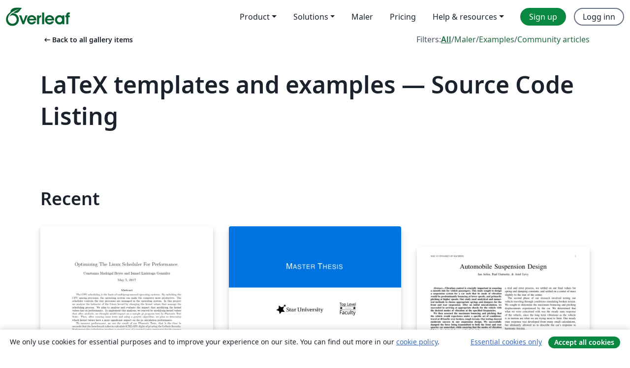

--- FILE ---
content_type: text/html; charset=utf-8
request_url: https://no.overleaf.com/gallery/tagged/source-code-listing/page/4
body_size: 15109
content:
<!DOCTYPE html><html lang="no"><head><title translate="no">Gallery - Templates, Examples and Articles written in LaTeX - Overleaf, Online LaTeX-redigeringsprogram</title><meta name="twitter:title" content="Gallery - Templates, Examples and Articles written in LaTeX"><meta name="og:title" content="Gallery - Templates, Examples and Articles written in LaTeX"><meta name="description" content="Produce beautiful documents starting from our gallery of LaTeX templates for journals, conferences, theses, reports, CVs and much more."><meta itemprop="description" content="Produce beautiful documents starting from our gallery of LaTeX templates for journals, conferences, theses, reports, CVs and much more."><meta itemprop="image" content="https://cdn.overleaf.com/img/ol-brand/overleaf_og_logo.png"><meta name="image" content="https://cdn.overleaf.com/img/ol-brand/overleaf_og_logo.png"><meta itemprop="name" content="Overleaf, the Online LaTeX Editor"><meta name="twitter:card" content="summary"><meta name="twitter:site" content="@overleaf"><meta name="twitter:description" content="An online LaTeX editor that’s easy to use. No installation, real-time collaboration, version control, hundreds of LaTeX templates, and more."><meta name="twitter:image" content="https://cdn.overleaf.com/img/ol-brand/overleaf_og_logo.png"><meta property="fb:app_id" content="400474170024644"><meta property="og:description" content="An online LaTeX editor that’s easy to use. No installation, real-time collaboration, version control, hundreds of LaTeX templates, and more."><meta property="og:image" content="https://cdn.overleaf.com/img/ol-brand/overleaf_og_logo.png"><meta property="og:type" content="website"><meta name="viewport" content="width=device-width, initial-scale=1.0, user-scalable=yes"><link rel="icon" sizes="32x32" href="https://cdn.overleaf.com/favicon-32x32.png"><link rel="icon" sizes="16x16" href="https://cdn.overleaf.com/favicon-16x16.png"><link rel="icon" href="https://cdn.overleaf.com/favicon.svg" type="image/svg+xml"><link rel="apple-touch-icon" href="https://cdn.overleaf.com/apple-touch-icon.png"><link rel="mask-icon" href="https://cdn.overleaf.com/mask-favicon.svg" color="#046530"><link rel="canonical" href="https://no.overleaf.com/gallery/tagged/source-code-listing/page/4"><link rel="manifest" href="https://cdn.overleaf.com/web.sitemanifest"><link rel="stylesheet" href="https://cdn.overleaf.com/stylesheets/main-style-afe04ae5b3f262f1f6a9.css" id="main-stylesheet"><link rel="alternate" href="https://www.overleaf.com/gallery/tagged/source-code-listing/page/4" hreflang="en"><link rel="alternate" href="https://cs.overleaf.com/gallery/tagged/source-code-listing/page/4" hreflang="cs"><link rel="alternate" href="https://es.overleaf.com/gallery/tagged/source-code-listing/page/4" hreflang="es"><link rel="alternate" href="https://pt.overleaf.com/gallery/tagged/source-code-listing/page/4" hreflang="pt"><link rel="alternate" href="https://fr.overleaf.com/gallery/tagged/source-code-listing/page/4" hreflang="fr"><link rel="alternate" href="https://de.overleaf.com/gallery/tagged/source-code-listing/page/4" hreflang="de"><link rel="alternate" href="https://sv.overleaf.com/gallery/tagged/source-code-listing/page/4" hreflang="sv"><link rel="alternate" href="https://tr.overleaf.com/gallery/tagged/source-code-listing/page/4" hreflang="tr"><link rel="alternate" href="https://it.overleaf.com/gallery/tagged/source-code-listing/page/4" hreflang="it"><link rel="alternate" href="https://cn.overleaf.com/gallery/tagged/source-code-listing/page/4" hreflang="zh-CN"><link rel="alternate" href="https://no.overleaf.com/gallery/tagged/source-code-listing/page/4" hreflang="no"><link rel="alternate" href="https://ru.overleaf.com/gallery/tagged/source-code-listing/page/4" hreflang="ru"><link rel="alternate" href="https://da.overleaf.com/gallery/tagged/source-code-listing/page/4" hreflang="da"><link rel="alternate" href="https://ko.overleaf.com/gallery/tagged/source-code-listing/page/4" hreflang="ko"><link rel="alternate" href="https://ja.overleaf.com/gallery/tagged/source-code-listing/page/4" hreflang="ja"><link rel="preload" href="https://cdn.overleaf.com/js/no-json-ec9d04e97c2ed8f220c8.js" as="script" nonce="VOeXftm2krV1hnjj5p0mkw=="><script type="text/javascript" nonce="VOeXftm2krV1hnjj5p0mkw==" id="ga-loader" data-ga-token="UA-112092690-1" data-ga-token-v4="G-RV4YBCCCWJ" data-cookie-domain=".overleaf.com" data-session-analytics-id="bcf5b1e6-eb84-4848-8528-23135e3aa7a8">var gaSettings = document.querySelector('#ga-loader').dataset;
var gaid = gaSettings.gaTokenV4;
var gaToken = gaSettings.gaToken;
var cookieDomain = gaSettings.cookieDomain;
var sessionAnalyticsId = gaSettings.sessionAnalyticsId;
if(gaid) {
    var additionalGaConfig = sessionAnalyticsId ? { 'user_id': sessionAnalyticsId } : {};
    window.dataLayer = window.dataLayer || [];
    function gtag(){
        dataLayer.push(arguments);
    }
    gtag('js', new Date());
    gtag('config', gaid, { 'anonymize_ip': true, ...additionalGaConfig });
}
if (gaToken) {
    window.ga = window.ga || function () {
        (window.ga.q = window.ga.q || []).push(arguments);
    }, window.ga.l = 1 * new Date();
}
var loadGA = window.olLoadGA = function() {
    if (gaid) {
        var s = document.createElement('script');
        s.setAttribute('async', 'async');
        s.setAttribute('src', 'https://www.googletagmanager.com/gtag/js?id=' + gaid);
        document.querySelector('head').append(s);
    } 
    if (gaToken) {
        (function(i,s,o,g,r,a,m){i['GoogleAnalyticsObject']=r;i[r]=i[r]||function(){
        (i[r].q=i[r].q||[]).push(arguments)},i[r].l=1*new Date();a=s.createElement(o),
        m=s.getElementsByTagName(o)[0];a.async=1;a.src=g;m.parentNode.insertBefore(a,m)
        })(window,document,'script','//www.google-analytics.com/analytics.js','ga');
        ga('create', gaToken, cookieDomain.replace(/^\./, ""));
        ga('set', 'anonymizeIp', true);
        if (sessionAnalyticsId) {
            ga('set', 'userId', sessionAnalyticsId);
        }
        ga('send', 'pageview');
    }
};
// Check if consent given (features/cookie-banner)
var oaCookie = document.cookie.split('; ').find(function(cookie) {
    return cookie.startsWith('oa=');
});
if(oaCookie) {
    var oaCookieValue = oaCookie.split('=')[1];
    if(oaCookieValue === '1') {
        loadGA();
    }
}
</script><meta name="ol-csrfToken" content="JiEH1pjH-7Us76qXdtHj9YjtUM-ABxUKBJSE"><meta name="ol-baseAssetPath" content="https://cdn.overleaf.com/"><meta name="ol-mathJaxPath" content="/js/libs/mathjax-3.2.2/es5/tex-svg-full.js"><meta name="ol-dictionariesRoot" content="/js/dictionaries/0.0.3/"><meta name="ol-usersEmail" content=""><meta name="ol-ab" data-type="json" content="{}"><meta name="ol-user_id"><meta name="ol-i18n" data-type="json" content="{&quot;currentLangCode&quot;:&quot;no&quot;}"><meta name="ol-ExposedSettings" data-type="json" content="{&quot;isOverleaf&quot;:true,&quot;appName&quot;:&quot;Overleaf&quot;,&quot;adminEmail&quot;:&quot;support@overleaf.com&quot;,&quot;dropboxAppName&quot;:&quot;Overleaf&quot;,&quot;ieeeBrandId&quot;:15,&quot;hasAffiliationsFeature&quot;:true,&quot;hasSamlFeature&quot;:true,&quot;samlInitPath&quot;:&quot;/saml/ukamf/init&quot;,&quot;hasLinkUrlFeature&quot;:true,&quot;hasLinkedProjectFileFeature&quot;:true,&quot;hasLinkedProjectOutputFileFeature&quot;:true,&quot;siteUrl&quot;:&quot;https://www.overleaf.com&quot;,&quot;emailConfirmationDisabled&quot;:false,&quot;maxEntitiesPerProject&quot;:2000,&quot;maxUploadSize&quot;:52428800,&quot;projectUploadTimeout&quot;:120000,&quot;recaptchaSiteKey&quot;:&quot;6LebiTwUAAAAAMuPyjA4pDA4jxPxPe2K9_ndL74Q&quot;,&quot;recaptchaDisabled&quot;:{&quot;invite&quot;:true,&quot;login&quot;:false,&quot;passwordReset&quot;:false,&quot;register&quot;:false,&quot;addEmail&quot;:false},&quot;textExtensions&quot;:[&quot;tex&quot;,&quot;latex&quot;,&quot;sty&quot;,&quot;cls&quot;,&quot;bst&quot;,&quot;bib&quot;,&quot;bibtex&quot;,&quot;txt&quot;,&quot;tikz&quot;,&quot;mtx&quot;,&quot;rtex&quot;,&quot;md&quot;,&quot;asy&quot;,&quot;lbx&quot;,&quot;bbx&quot;,&quot;cbx&quot;,&quot;m&quot;,&quot;lco&quot;,&quot;dtx&quot;,&quot;ins&quot;,&quot;ist&quot;,&quot;def&quot;,&quot;clo&quot;,&quot;ldf&quot;,&quot;rmd&quot;,&quot;lua&quot;,&quot;gv&quot;,&quot;mf&quot;,&quot;yml&quot;,&quot;yaml&quot;,&quot;lhs&quot;,&quot;mk&quot;,&quot;xmpdata&quot;,&quot;cfg&quot;,&quot;rnw&quot;,&quot;ltx&quot;,&quot;inc&quot;],&quot;editableFilenames&quot;:[&quot;latexmkrc&quot;,&quot;.latexmkrc&quot;,&quot;makefile&quot;,&quot;gnumakefile&quot;],&quot;validRootDocExtensions&quot;:[&quot;tex&quot;,&quot;Rtex&quot;,&quot;ltx&quot;,&quot;Rnw&quot;],&quot;fileIgnorePattern&quot;:&quot;**/{{__MACOSX,.git,.texpadtmp,.R}{,/**},.!(latexmkrc),*.{dvi,aux,log,toc,out,pdfsync,synctex,synctex(busy),fdb_latexmk,fls,nlo,ind,glo,gls,glg,bbl,blg,doc,docx,gz,swp}}&quot;,&quot;sentryAllowedOriginRegex&quot;:&quot;^(https://[a-z]+\\\\.overleaf.com|https://cdn.overleaf.com|https://compiles.overleafusercontent.com)/&quot;,&quot;sentryDsn&quot;:&quot;https://4f0989f11cb54142a5c3d98b421b930a@app.getsentry.com/34706&quot;,&quot;sentryEnvironment&quot;:&quot;production&quot;,&quot;sentryRelease&quot;:&quot;62b443394e64580247bcf6e1a6b5ff3a46fb4cc9&quot;,&quot;hotjarId&quot;:&quot;5148484&quot;,&quot;hotjarVersion&quot;:&quot;6&quot;,&quot;enableSubscriptions&quot;:true,&quot;gaToken&quot;:&quot;UA-112092690-1&quot;,&quot;gaTokenV4&quot;:&quot;G-RV4YBCCCWJ&quot;,&quot;propensityId&quot;:&quot;propensity-001384&quot;,&quot;cookieDomain&quot;:&quot;.overleaf.com&quot;,&quot;templateLinks&quot;:[{&quot;name&quot;:&quot;Journal articles&quot;,&quot;url&quot;:&quot;/gallery/tagged/academic-journal&quot;,&quot;trackingKey&quot;:&quot;academic-journal&quot;},{&quot;name&quot;:&quot;Books&quot;,&quot;url&quot;:&quot;/gallery/tagged/book&quot;,&quot;trackingKey&quot;:&quot;book&quot;},{&quot;name&quot;:&quot;Formal letters&quot;,&quot;url&quot;:&quot;/gallery/tagged/formal-letter&quot;,&quot;trackingKey&quot;:&quot;formal-letter&quot;},{&quot;name&quot;:&quot;Assignments&quot;,&quot;url&quot;:&quot;/gallery/tagged/homework&quot;,&quot;trackingKey&quot;:&quot;homework-assignment&quot;},{&quot;name&quot;:&quot;Posters&quot;,&quot;url&quot;:&quot;/gallery/tagged/poster&quot;,&quot;trackingKey&quot;:&quot;poster&quot;},{&quot;name&quot;:&quot;Presentations&quot;,&quot;url&quot;:&quot;/gallery/tagged/presentation&quot;,&quot;trackingKey&quot;:&quot;presentation&quot;},{&quot;name&quot;:&quot;Reports&quot;,&quot;url&quot;:&quot;/gallery/tagged/report&quot;,&quot;trackingKey&quot;:&quot;lab-report&quot;},{&quot;name&quot;:&quot;CVs and résumés&quot;,&quot;url&quot;:&quot;/gallery/tagged/cv&quot;,&quot;trackingKey&quot;:&quot;cv&quot;},{&quot;name&quot;:&quot;Theses&quot;,&quot;url&quot;:&quot;/gallery/tagged/thesis&quot;,&quot;trackingKey&quot;:&quot;thesis&quot;},{&quot;name&quot;:&quot;view_all&quot;,&quot;url&quot;:&quot;/latex/templates&quot;,&quot;trackingKey&quot;:&quot;view-all&quot;}],&quot;labsEnabled&quot;:true,&quot;wikiEnabled&quot;:true,&quot;templatesEnabled&quot;:true,&quot;cioWriteKey&quot;:&quot;2530db5896ec00db632a&quot;,&quot;cioSiteId&quot;:&quot;6420c27bb72163938e7d&quot;,&quot;linkedInInsightsPartnerId&quot;:&quot;7472905&quot;}"><meta name="ol-splitTestVariants" data-type="json" content="{&quot;hotjar-marketing&quot;:&quot;default&quot;}"><meta name="ol-splitTestInfo" data-type="json" content="{&quot;hotjar-marketing&quot;:{&quot;phase&quot;:&quot;release&quot;,&quot;badgeInfo&quot;:{&quot;tooltipText&quot;:&quot;&quot;,&quot;url&quot;:&quot;&quot;}}}"><meta name="ol-algolia" data-type="json" content="{&quot;appId&quot;:&quot;SK53GL4JLY&quot;,&quot;apiKey&quot;:&quot;9ac63d917afab223adbd2cd09ad0eb17&quot;,&quot;indexes&quot;:{&quot;wiki&quot;:&quot;learn-wiki&quot;,&quot;gallery&quot;:&quot;gallery-production&quot;}}"><meta name="ol-isManagedAccount" data-type="boolean"><meta name="ol-shouldLoadHotjar" data-type="boolean"><meta name="ol-galleryTagName" data-type="string" content="source-code-listing"></head><body class="website-redesign" data-theme="default"><a class="skip-to-content" href="#main-content">Skip to content</a><nav class="navbar navbar-default navbar-main navbar-expand-lg website-redesign-navbar" aria-label="Primary"><div class="container-fluid navbar-container"><div class="navbar-header"><a class="navbar-brand" href="/" aria-label="Overleaf"><div class="navbar-logo"></div></a></div><button class="navbar-toggler collapsed" id="navbar-toggle-btn" type="button" data-bs-toggle="collapse" data-bs-target="#navbar-main-collapse" aria-controls="navbar-main-collapse" aria-expanded="false" aria-label="Toggle Navigasjon"><span class="material-symbols" aria-hidden="true" translate="no">menu</span></button><div class="navbar-collapse collapse" id="navbar-main-collapse"><ul class="nav navbar-nav navbar-right ms-auto" role="menubar"><!-- loop over header_extras--><li class="dropdown subdued" role="none"><button class="dropdown-toggle" aria-haspopup="true" aria-expanded="false" data-bs-toggle="dropdown" role="menuitem" event-tracking="menu-expand" event-tracking-mb="true" event-tracking-trigger="click" event-segmentation="{&quot;item&quot;:&quot;product&quot;,&quot;location&quot;:&quot;top-menu&quot;}">Product</button><ul class="dropdown-menu dropdown-menu-end" role="menu"><li role="none"><a class="dropdown-item" role="menuitem" href="/about/features-overview" event-tracking="menu-click" event-tracking-mb="true" event-tracking-trigger="click" event-segmentation='{"item":"premium-features","location":"top-menu"}'>Funksjoner</a></li><li role="none"><a class="dropdown-item" role="menuitem" href="/about/ai-features" event-tracking="menu-click" event-tracking-mb="true" event-tracking-trigger="click" event-segmentation='{"item":"ai-features","location":"top-menu"}'>AI</a></li></ul></li><li class="dropdown subdued" role="none"><button class="dropdown-toggle" aria-haspopup="true" aria-expanded="false" data-bs-toggle="dropdown" role="menuitem" event-tracking="menu-expand" event-tracking-mb="true" event-tracking-trigger="click" event-segmentation="{&quot;item&quot;:&quot;solutions&quot;,&quot;location&quot;:&quot;top-menu&quot;}">Solutions</button><ul class="dropdown-menu dropdown-menu-end" role="menu"><li role="none"><a class="dropdown-item" role="menuitem" href="/for/enterprises" event-tracking="menu-click" event-tracking-mb="true" event-tracking-trigger="click" event-segmentation='{"item":"enterprises","location":"top-menu"}'>For business</a></li><li role="none"><a class="dropdown-item" role="menuitem" href="/for/universities" event-tracking="menu-click" event-tracking-mb="true" event-tracking-trigger="click" event-segmentation='{"item":"universities","location":"top-menu"}'>For universities</a></li><li role="none"><a class="dropdown-item" role="menuitem" href="/for/government" event-tracking="menu-click" event-tracking-mb="true" event-tracking-trigger="click" event-segmentation='{"item":"government","location":"top-menu"}'>For government</a></li><li role="none"><a class="dropdown-item" role="menuitem" href="/for/publishers" event-tracking="menu-click" event-tracking-mb="true" event-tracking-trigger="click" event-segmentation='{"item":"publishers","location":"top-menu"}'>For publishers</a></li><li role="none"><a class="dropdown-item" role="menuitem" href="/about/customer-stories" event-tracking="menu-click" event-tracking-mb="true" event-tracking-trigger="click" event-segmentation='{"item":"customer-stories","location":"top-menu"}'>Customer stories</a></li></ul></li><li class="subdued" role="none"><a class="nav-link subdued" role="menuitem" href="/latex/templates" event-tracking="menu-click" event-tracking-mb="true" event-tracking-trigger="click" event-segmentation='{"item":"templates","location":"top-menu"}'>Maler</a></li><li class="subdued" role="none"><a class="nav-link subdued" role="menuitem" href="/user/subscription/plans" event-tracking="menu-click" event-tracking-mb="true" event-tracking-trigger="click" event-segmentation='{"item":"pricing","location":"top-menu"}'>Pricing</a></li><li class="dropdown subdued nav-item-help" role="none"><button class="dropdown-toggle" aria-haspopup="true" aria-expanded="false" data-bs-toggle="dropdown" role="menuitem" event-tracking="menu-expand" event-tracking-mb="true" event-tracking-trigger="click" event-segmentation="{&quot;item&quot;:&quot;help-and-resources&quot;,&quot;location&quot;:&quot;top-menu&quot;}">Help & resources</button><ul class="dropdown-menu dropdown-menu-end" role="menu"><li role="none"><a class="dropdown-item" role="menuitem" href="/learn" event-tracking="menu-click" event-tracking-mb="true" event-tracking-trigger="click" event-segmentation='{"item":"learn","location":"top-menu"}'>Dokumentasjon</a></li><li role="none"><a class="dropdown-item" role="menuitem" href="/for/community/resources" event-tracking="menu-click" event-tracking-mb="true" event-tracking-trigger="click" event-segmentation='{"item":"help-guides","location":"top-menu"}'>Help guides</a></li><li role="none"><a class="dropdown-item" role="menuitem" href="/about/why-latex" event-tracking="menu-click" event-tracking-mb="true" event-tracking-trigger="click" event-segmentation='{"item":"why-latex","location":"top-menu"}'>Why LaTeX?</a></li><li role="none"><a class="dropdown-item" role="menuitem" href="/blog" event-tracking="menu-click" event-tracking-mb="true" event-tracking-trigger="click" event-segmentation='{"item":"blog","location":"top-menu"}'>Blogg</a></li><li role="none"><a class="dropdown-item" role="menuitem" data-ol-open-contact-form-modal="contact-us" data-bs-target="#contactUsModal" href data-bs-toggle="modal" event-tracking="menu-click" event-tracking-mb="true" event-tracking-trigger="click" event-segmentation='{"item":"contact","location":"top-menu"}'><span>Kontakt oss</span></a></li></ul></li><!-- logged out--><!-- register link--><li class="primary" role="none"><a class="nav-link" role="menuitem" href="/register" event-tracking="menu-click" event-tracking-action="clicked" event-tracking-trigger="click" event-tracking-mb="true" event-segmentation='{"page":"/gallery/tagged/source-code-listing/page/4","item":"register","location":"top-menu"}'>Sign up</a></li><!-- login link--><li role="none"><a class="nav-link" role="menuitem" href="/login" event-tracking="menu-click" event-tracking-action="clicked" event-tracking-trigger="click" event-tracking-mb="true" event-segmentation='{"page":"/gallery/tagged/source-code-listing/page/4","item":"login","location":"top-menu"}'>Logg inn</a></li><!-- projects link and account menu--></ul></div></div></nav><main class="gallery gallery-tagged content content-page" id="main-content"><div class="container"><div class="tagged-header-container"><div class="row"><div class="col-xl-6 col-lg-5"><a class="previous-page-link" href="/gallery"><span class="material-symbols material-symbols-rounded" aria-hidden="true" translate="no">arrow_left_alt</span>Back to all gallery items</a></div><div class="col-xl-6 col-lg-7"><div class="gallery-filters"><span>Filters:</span><a class="active" href="/gallery/tagged/source-code-listing">All</a><span aria-hidden="true">/</span><a href="/latex/templates/tagged/source-code-listing">Maler</a><span aria-hidden="true">/</span><a href="/latex/examples/tagged/source-code-listing">Examples</a><span aria-hidden="true">/</span><a href="/articles/tagged/source-code-listing">Community articles</a></div></div><div class="col-md-12"><h1 class="gallery-title">LaTeX templates and examples — Source Code Listing</h1></div></div><div class="row"><div class="col-lg-8"><p class="gallery-summary"></p></div></div></div><div class="row recent-docs"><div class="col-md-12"><h2>Recent</h2></div></div><div class="row gallery-container"><div class="gallery-thumbnail col-12 col-md-6 col-lg-4"><a href="/articles/optimizing-the-linux-scheduler-for-performance/tmdgvbkncjqc" event-tracking-mb="true" event-tracking="gallery-list-item-click" event-tracking-trigger="click" event-segmentation="{&quot;template&quot;:&quot;/articles/optimizing-the-linux-scheduler-for-performance/tmdgvbkncjqc&quot;,&quot;featuredList&quot;:false,&quot;urlSlug&quot;:&quot;optimizing-the-linux-scheduler-for-performance&quot;,&quot;type&quot;:&quot;article&quot;}"><div class="thumbnail"><img src="https://writelatex.s3.amazonaws.com/published_ver/5936.jpeg?X-Amz-Expires=14400&amp;X-Amz-Date=20260121T222226Z&amp;X-Amz-Algorithm=AWS4-HMAC-SHA256&amp;X-Amz-Credential=AKIAWJBOALPNFPV7PVH5/20260121/us-east-1/s3/aws4_request&amp;X-Amz-SignedHeaders=host&amp;X-Amz-Signature=775214c97afd5651461cb84be3b648fbcb9eb53dadd50d24f2f9c6414d0317dc" alt="Optimizing The Linux Scheduler For Performance."></div><span class="gallery-list-item-title"><span class="caption-title">Optimizing The Linux Scheduler For Performance.</span><span class="badge-container"></span></span></a><div class="caption"><p class="caption-description">The CPU scheduling is the basis of multi-programming operating systems. By switching the
CPU among processes, the operating system can make the computer more productive. The
scheduler controls the way processes are managed in the operating system. 
Linux supports preemptive multitasking, this means that the process scheduler decides which process
runs and when.
Balance performance across different computer configurations is one challenge in modern operating
systems.Linux has two separate process-scheduling algorithms.
If a Linux system performs similar tasks in a regular manner, it could be useful to implement
optimizations to the Linux scheduler to optimize the performance of those tasks. 
In this project, we analyze and evaluate the impact of changing the kernel values on the performance
of the calculation of 8,765,4321 digits of pi using the Leibniz formula measuring the time that the
system takes to perform the calculation.</p><div class="author-name"><div>Constanza Madrigal Reyes and Ismael Lizárraga González</div></div></div></div><div class="gallery-thumbnail col-12 col-md-6 col-lg-4"><a href="/latex/templates/all-inclusive-master-thesis-computer-science/cmnjhsgzyptx" event-tracking-mb="true" event-tracking="gallery-list-item-click" event-tracking-trigger="click" event-segmentation="{&quot;template&quot;:&quot;/latex/templates/all-inclusive-master-thesis-computer-science/cmnjhsgzyptx&quot;,&quot;featuredList&quot;:false,&quot;urlSlug&quot;:&quot;all-inclusive-master-thesis-computer-science&quot;,&quot;type&quot;:&quot;template&quot;}"><div class="thumbnail"><img src="https://writelatex.s3.amazonaws.com/published_ver/5554.jpeg?X-Amz-Expires=14400&amp;X-Amz-Date=20260121T222226Z&amp;X-Amz-Algorithm=AWS4-HMAC-SHA256&amp;X-Amz-Credential=AKIAWJBOALPNFPV7PVH5/20260121/us-east-1/s3/aws4_request&amp;X-Amz-SignedHeaders=host&amp;X-Amz-Signature=56f919bfba61245be070bde9bd74ef69668a1f5b0b468723ceee3a8001fab49d" alt="All Inclusive Master Thesis Computer Science"></div><span class="gallery-list-item-title"><span class="caption-title">All Inclusive Master Thesis Computer Science</span><span class="badge-container"></span></span></a><div class="caption"><p class="caption-description">This template includes all you need for your thesis in Computer Science: pseudocode, listsings (sourcecode), tables, math and equations, tables with coloured cells, figures, appendix, toc , custom title, colours and a customizable layout.

The best: all that is wrapped up in little tutorial-style paragraphs with examples.

Licence: MIT
See also: https://github.com/jankapunkt/master-thesis</p><div class="author-name"><div>Jan Küster</div></div></div></div><div class="gallery-thumbnail col-12 col-md-6 col-lg-4"><a href="/articles/automobile-suspension-design/knbprhmcxdqq" event-tracking-mb="true" event-tracking="gallery-list-item-click" event-tracking-trigger="click" event-segmentation="{&quot;template&quot;:&quot;/articles/automobile-suspension-design/knbprhmcxdqq&quot;,&quot;featuredList&quot;:false,&quot;urlSlug&quot;:&quot;automobile-suspension-design&quot;,&quot;type&quot;:&quot;article&quot;}"><div class="thumbnail"><img src="https://writelatex.s3.amazonaws.com/published_ver/3443.jpeg?X-Amz-Expires=14400&amp;X-Amz-Date=20260121T222226Z&amp;X-Amz-Algorithm=AWS4-HMAC-SHA256&amp;X-Amz-Credential=AKIAWJBOALPNFPV7PVH5/20260121/us-east-1/s3/aws4_request&amp;X-Amz-SignedHeaders=host&amp;X-Amz-Signature=c118fb58af7831e242028675f5fcb464935b2c8601f2b53488aa6c3784474389" alt="Automobile Suspension Design"></div><span class="gallery-list-item-title"><span class="caption-title">Automobile Suspension Design</span><span class="badge-container"></span></span></a><div class="caption"><p class="caption-description">Vibration control is crucially important in ensuring a smooth ride for vehicle passengers.  This study sought to design a suspension system for a car such that its mode of vibration would be predominantly bouncing at lower speeds, and primarily pitching at higher speeds. Our study used analytical and numerical methods to choose appropriate springs and dampers for the front and rear suspension. After an initial miscalculation, we succeeded in arriving at appropriate shocks for the vehicle with the desired modes of vibration at the specified frequencies.           We then assessed the maximum bouncing and pitching that the vehicle would experience under a specific set of conditions: travel at 40 km/hr over broken, rough terrain. Our testing showed moderate success in our suspension design. We successfully damped the force being transmitted to both the front and rear quarter car somewhat, while ensuring that the modes of vibration fell into the desired shapes at the desired frequency ranges.</p><div class="author-name"><div>Little Ian</div></div></div></div><div class="gallery-thumbnail col-12 col-md-6 col-lg-4"><a href="/latex/templates/template-hcmut/vwfqjwvrhfxq" event-tracking-mb="true" event-tracking="gallery-list-item-click" event-tracking-trigger="click" event-segmentation="{&quot;template&quot;:&quot;/latex/templates/template-hcmut/vwfqjwvrhfxq&quot;,&quot;featuredList&quot;:false,&quot;urlSlug&quot;:&quot;template-hcmut&quot;,&quot;type&quot;:&quot;template&quot;}"><div class="thumbnail"><img src="https://writelatex.s3.amazonaws.com/published_ver/6960.jpeg?X-Amz-Expires=14400&amp;X-Amz-Date=20260121T222226Z&amp;X-Amz-Algorithm=AWS4-HMAC-SHA256&amp;X-Amz-Credential=AKIAWJBOALPNFPV7PVH5/20260121/us-east-1/s3/aws4_request&amp;X-Amz-SignedHeaders=host&amp;X-Amz-Signature=4ea5784b936721d6d55a70d7807bc64a3854fff5a5298285068241553dead800" alt="template_HCMUT"></div><span class="gallery-list-item-title"><span class="caption-title">template_HCMUT</span><span class="badge-container"></span></span></a><div class="caption"><p class="caption-description">Template for HCMUT Report</p><div class="author-name"><div>Chìu Tuấn Bình</div></div></div></div><div class="gallery-thumbnail col-12 col-md-6 col-lg-4"><a href="/latex/templates/cs22014shi-yan-bao-gao-mo-ban/vkyjvtnzrczh" event-tracking-mb="true" event-tracking="gallery-list-item-click" event-tracking-trigger="click" event-segmentation="{&quot;template&quot;:&quot;/latex/templates/cs22014shi-yan-bao-gao-mo-ban/vkyjvtnzrczh&quot;,&quot;featuredList&quot;:false,&quot;urlSlug&quot;:&quot;cs22014shi-yan-bao-gao-mo-ban&quot;,&quot;type&quot;:&quot;template&quot;}"><div class="thumbnail"><img src="https://writelatex.s3.amazonaws.com/published_ver/5943.jpeg?X-Amz-Expires=14400&amp;X-Amz-Date=20260121T222226Z&amp;X-Amz-Algorithm=AWS4-HMAC-SHA256&amp;X-Amz-Credential=AKIAWJBOALPNFPV7PVH5/20260121/us-east-1/s3/aws4_request&amp;X-Amz-SignedHeaders=host&amp;X-Amz-Signature=d7bbf71a731d73b6053965c6fedf1f5ca985c75ad6170375a4f45059508f8d93" alt="CS22014实验报告模版"></div><span class="gallery-list-item-title"><span class="caption-title">CS22014实验报告模版</span><span class="badge-container"></span></span></a><div class="caption"><p class="caption-description">使用listings包显示不同的代码。</p><div class="author-name"><div>Meng Zhang</div></div></div></div><div class="gallery-thumbnail col-12 col-md-6 col-lg-4"><a href="/articles/algorismia-teoria/mswhgxrbxdgc" event-tracking-mb="true" event-tracking="gallery-list-item-click" event-tracking-trigger="click" event-segmentation="{&quot;template&quot;:&quot;/articles/algorismia-teoria/mswhgxrbxdgc&quot;,&quot;featuredList&quot;:false,&quot;urlSlug&quot;:&quot;algorismia-teoria&quot;,&quot;type&quot;:&quot;article&quot;}"><div class="thumbnail"><img src="https://writelatex.s3.amazonaws.com/published_ver/8903.jpeg?X-Amz-Expires=14400&amp;X-Amz-Date=20260121T222226Z&amp;X-Amz-Algorithm=AWS4-HMAC-SHA256&amp;X-Amz-Credential=AKIAWJBOALPNFPV7PVH5/20260121/us-east-1/s3/aws4_request&amp;X-Amz-SignedHeaders=host&amp;X-Amz-Signature=2cbcf2bf1e3a9a6db54e40cadd62751806ff77522b245b5fb8aa8dd21817cfd7" alt="Algorismia Teoria"></div><span class="gallery-list-item-title"><span class="caption-title">Algorismia Teoria</span><span class="badge-container"></span></span></a><div class="caption"><p class="caption-description">Algorismia Teoria</p><div class="author-name"><div>Nil Fons Miret</div></div></div></div><div class="gallery-thumbnail col-12 col-md-6 col-lg-4"><a href="/articles/counting-sort-tutorial/pqhczwsdffpt" event-tracking-mb="true" event-tracking="gallery-list-item-click" event-tracking-trigger="click" event-segmentation="{&quot;template&quot;:&quot;/articles/counting-sort-tutorial/pqhczwsdffpt&quot;,&quot;featuredList&quot;:false,&quot;urlSlug&quot;:&quot;counting-sort-tutorial&quot;,&quot;type&quot;:&quot;article&quot;}"><div class="thumbnail"><img src="https://writelatex.s3.amazonaws.com/published_ver/9945.jpeg?X-Amz-Expires=14400&amp;X-Amz-Date=20260121T222226Z&amp;X-Amz-Algorithm=AWS4-HMAC-SHA256&amp;X-Amz-Credential=AKIAWJBOALPNFPV7PVH5/20260121/us-east-1/s3/aws4_request&amp;X-Amz-SignedHeaders=host&amp;X-Amz-Signature=a86d56433d0a606ae684da9064cc4a92b89fc0e9a1ae40e58221768caa1e655f" alt="Counting-Sort Tutorial"></div><span class="gallery-list-item-title"><span class="caption-title">Counting-Sort Tutorial</span><span class="badge-container"></span></span></a><div class="caption"><p class="caption-description">A brief description of counting sort algorithm</p><div class="author-name"><div>Faiaz Amin khan</div></div></div></div><div class="gallery-thumbnail col-12 col-md-6 col-lg-4"><a href="/latex/templates/phys-3pxx-lab-report/vxtgxprsdqnp" event-tracking-mb="true" event-tracking="gallery-list-item-click" event-tracking-trigger="click" event-segmentation="{&quot;template&quot;:&quot;/latex/templates/phys-3pxx-lab-report/vxtgxprsdqnp&quot;,&quot;featuredList&quot;:false,&quot;urlSlug&quot;:&quot;phys-3pxx-lab-report&quot;,&quot;type&quot;:&quot;template&quot;}"><div class="thumbnail"><img src="https://writelatex.s3.amazonaws.com/published_ver/7299.jpeg?X-Amz-Expires=14400&amp;X-Amz-Date=20260121T222226Z&amp;X-Amz-Algorithm=AWS4-HMAC-SHA256&amp;X-Amz-Credential=AKIAWJBOALPNFPV7PVH5/20260121/us-east-1/s3/aws4_request&amp;X-Amz-SignedHeaders=host&amp;X-Amz-Signature=1f171feaa25ba6ea57af397fd2b8263e27ddb613670ffb9fa8a6ccf85729f035" alt="PHYS 3Pxx lab report"></div><span class="gallery-list-item-title"><span class="caption-title">PHYS 3Pxx lab report</span><span class="badge-container"></span></span></a><div class="caption"><p class="caption-description">A lab report template, suitable for any of the PHYS  2Pxx/3Pxx courses at Brock University.  </p><div class="author-name"><div>Edward Sternin</div></div></div></div><div class="gallery-thumbnail col-12 col-md-6 col-lg-4"><a href="/latex/templates/plantilla-universidad-de-oviedo/kxcbjydrkfjw" event-tracking-mb="true" event-tracking="gallery-list-item-click" event-tracking-trigger="click" event-segmentation="{&quot;template&quot;:&quot;/latex/templates/plantilla-universidad-de-oviedo/kxcbjydrkfjw&quot;,&quot;featuredList&quot;:false,&quot;urlSlug&quot;:&quot;plantilla-universidad-de-oviedo&quot;,&quot;type&quot;:&quot;template&quot;}"><div class="thumbnail"><img src="https://writelatex.s3.amazonaws.com/published_ver/7246.jpeg?X-Amz-Expires=14400&amp;X-Amz-Date=20260121T222226Z&amp;X-Amz-Algorithm=AWS4-HMAC-SHA256&amp;X-Amz-Credential=AKIAWJBOALPNFPV7PVH5/20260121/us-east-1/s3/aws4_request&amp;X-Amz-SignedHeaders=host&amp;X-Amz-Signature=60f714b7f52ddcd085ac9a981b04d4e5b4c03950f21a56c666cd9983ecd754f5" alt="Plantilla Universidad de Oviedo"></div><span class="gallery-list-item-title"><span class="caption-title">Plantilla Universidad de Oviedo</span><span class="badge-container"></span></span></a><div class="caption"><p class="caption-description">Sencilla plantilla (no oficial) para informes o trabajos universitarios a una sola columna.  Contiene paquetes para la inserción de gráficos e imágenes, así como de código informático (especialmente pensado para Octave y Matlab). Se incluyen diversos paquetes para la inserción de símbolos matemáticos y teoremas.
Está totalmente habilitada para la escritura en español.
La portada muestra el escudo de la Universidad de Oviedo.</p><div class="author-name"><div>Nicolás González Meneses</div></div></div></div></div><nav role="navigation" aria-label="Pagination Navigation"><ul class="pagination"><li><a aria-label="Go to first page" href="/gallery/tagged/source-code-listing"><span aria-hidden="true">&lt;&lt;</span>
First</a></li><li><a aria-label="Go to previous page" href="/gallery/tagged/source-code-listing/page/3" rel="prev"><span aria-hidden="true">&lt;</span>
Prev</a></li><li><a aria-label="Go to page 1" href="/gallery/tagged/source-code-listing/page/1">1</a></li><li><a aria-label="Go to page 2" href="/gallery/tagged/source-code-listing/page/2">2</a></li><li><a aria-label="Go to page 3" href="/gallery/tagged/source-code-listing/page/3">3</a></li><li class="active"><span aria-label="Current Page, Page 4" aria-current="true">4</span></li><li><a aria-label="Go to page 5" href="/gallery/tagged/source-code-listing/page/5">5</a></li><li><a aria-label="Go to page 6" href="/gallery/tagged/source-code-listing/page/6">6</a></li><li><a aria-label="Go to next page" href="/gallery/tagged/source-code-listing/page/5" rel="next">Next
<span aria-hidden="true">&gt;</span></a></li><li><a aria-label="Go to last page" href="/gallery/tagged/source-code-listing/page/6">Last
<span aria-hidden="true">&gt;&gt;</span></a></li></ul></nav><div class="row related-tags-header"><div class="col"><h2>Related Tags</h2></div></div><div class="row"><div class="col"><ul class="related-tags badge-link-list" id="related-tags"><li><a class="badge-link badge-link-light col-auto" href="/gallery/tagged/portuguese"><span class="badge text-dark bg-light"><span class="badge-content" data-bs-title="Portuguese" data-badge-tooltip data-bs-placement="bottom">Portuguese</span></span></a></li><li><a class="badge-link badge-link-light col-auto" href="/gallery/tagged/handout"><span class="badge text-dark bg-light"><span class="badge-content" data-bs-title="Handout" data-badge-tooltip data-bs-placement="bottom">Handout</span></span></a></li><li><a class="badge-link badge-link-light col-auto" href="/gallery/tagged/international-languages"><span class="badge text-dark bg-light"><span class="badge-content" data-bs-title="International Languages" data-badge-tooltip data-bs-placement="bottom">International Languages</span></span></a></li><li><a class="badge-link badge-link-light col-auto" href="/gallery/tagged/math"><span class="badge text-dark bg-light"><span class="badge-content" data-bs-title="Math" data-badge-tooltip data-bs-placement="bottom">Math</span></span></a></li><li><a class="badge-link badge-link-light col-auto" href="/gallery/tagged/university"><span class="badge text-dark bg-light"><span class="badge-content" data-bs-title="University" data-badge-tooltip data-bs-placement="bottom">University</span></span></a></li><li><a class="badge-link badge-link-light col-auto" href="/gallery/tagged/algorithm"><span class="badge text-dark bg-light"><span class="badge-content" data-bs-title="Algorithm" data-badge-tooltip data-bs-placement="bottom">Algorithm</span></span></a></li><li><a class="badge-link badge-link-light col-auto" href="/gallery/tagged/czech"><span class="badge text-dark bg-light"><span class="badge-content" data-bs-title="Czech" data-badge-tooltip data-bs-placement="bottom">Czech</span></span></a></li><li><a class="badge-link badge-link-light col-auto" href="/gallery/tagged/conference-paper"><span class="badge text-dark bg-light"><span class="badge-content" data-bs-title="Conference Paper" data-badge-tooltip data-bs-placement="bottom">Conference Paper</span></span></a></li><li><a class="badge-link badge-link-light col-auto" href="/gallery/tagged/electronics"><span class="badge text-dark bg-light"><span class="badge-content" data-bs-title="Electronics" data-badge-tooltip data-bs-placement="bottom">Electronics</span></span></a></li><li><a class="badge-link badge-link-light col-auto" href="/gallery/tagged/french"><span class="badge text-dark bg-light"><span class="badge-content" data-bs-title="French" data-badge-tooltip data-bs-placement="bottom">French</span></span></a></li><li><a class="badge-link badge-link-light col-auto" href="/gallery/tagged/portuguese-brazilian"><span class="badge text-dark bg-light"><span class="badge-content" data-bs-title="Portuguese (Brazilian)" data-badge-tooltip data-bs-placement="bottom">Portuguese (Brazilian)</span></span></a></li><li><a class="badge-link badge-link-light col-auto" href="/gallery/tagged/getting-started"><span class="badge text-dark bg-light"><span class="badge-content" data-bs-title="Getting Started" data-badge-tooltip data-bs-placement="bottom">Getting Started</span></span></a></li><li><a class="badge-link badge-link-light col-auto" href="/gallery/tagged/spanish"><span class="badge text-dark bg-light"><span class="badge-content" data-bs-title="Spanish" data-badge-tooltip data-bs-placement="bottom">Spanish</span></span></a></li><li><a class="badge-link badge-link-light col-auto" href="/gallery/tagged/german"><span class="badge text-dark bg-light"><span class="badge-content" data-bs-title="German" data-badge-tooltip data-bs-placement="bottom">German</span></span></a></li><li><a class="badge-link badge-link-light col-auto" href="/gallery/tagged/homework"><span class="badge text-dark bg-light"><span class="badge-content" data-bs-title="Assignments" data-badge-tooltip data-bs-placement="bottom">Assignments</span></span></a></li><li><a class="badge-link badge-link-light col-auto" href="/gallery/tagged/beamer"><span class="badge text-dark bg-light"><span class="badge-content" data-bs-title="Beamer" data-badge-tooltip data-bs-placement="bottom">Beamer</span></span></a></li><li><a class="badge-link badge-link-light col-auto" href="/gallery/tagged/xelatex"><span class="badge text-dark bg-light"><span class="badge-content" data-bs-title="XeLaTeX" data-badge-tooltip data-bs-placement="bottom">XeLaTeX</span></span></a></li><li><a class="badge-link badge-link-light col-auto" href="/gallery/tagged/matlab"><span class="badge text-dark bg-light"><span class="badge-content" data-bs-title="MATLAB" data-badge-tooltip data-bs-placement="bottom">MATLAB</span></span></a></li><li><a class="badge-link badge-link-light col-auto" href="/gallery/tagged/twocolumn"><span class="badge text-dark bg-light"><span class="badge-content" data-bs-title="Two-column" data-badge-tooltip data-bs-placement="bottom">Two-column</span></span></a></li><li><a class="badge-link badge-link-light col-auto" href="/gallery/tagged/thesis"><span class="badge text-dark bg-light"><span class="badge-content" data-bs-title="Theses" data-badge-tooltip data-bs-placement="bottom">Theses</span></span></a></li><li><a class="badge-link badge-link-light col-auto" href="/gallery/tagged/book"><span class="badge text-dark bg-light"><span class="badge-content" data-bs-title="Books" data-badge-tooltip data-bs-placement="bottom">Books</span></span></a></li><li><a class="badge-link badge-link-light col-auto" href="/gallery/tagged/presentation"><span class="badge text-dark bg-light"><span class="badge-content" data-bs-title="Presentations" data-badge-tooltip data-bs-placement="bottom">Presentations</span></span></a></li><li><a class="badge-link badge-link-light col-auto" href="/gallery/tagged/report"><span class="badge text-dark bg-light"><span class="badge-content" data-bs-title="Reports" data-badge-tooltip data-bs-placement="bottom">Reports</span></span></a></li><li><a class="badge-link badge-link-light col-auto" href="/gallery/tagged/vietnamese"><span class="badge text-dark bg-light"><span class="badge-content" data-bs-title="Vietnamese" data-badge-tooltip data-bs-placement="bottom">Vietnamese</span></span></a></li><li><a class="badge-link badge-link-light col-auto" href="/gallery/tagged/chinese"><span class="badge text-dark bg-light"><span class="badge-content" data-bs-title="Chinese" data-badge-tooltip data-bs-placement="bottom">Chinese</span></span></a></li><li><a class="badge-link badge-link-light col-auto" href="/gallery/tagged/catalan"><span class="badge text-dark bg-light"><span class="badge-content" data-bs-title="Catalan" data-badge-tooltip data-bs-placement="bottom">Catalan</span></span></a></li><li><a class="badge-link badge-link-light col-auto" href="/gallery/tagged/lecture-notes"><span class="badge text-dark bg-light"><span class="badge-content" data-bs-title="Lecture Notes" data-badge-tooltip data-bs-placement="bottom">Lecture Notes</span></span></a></li><li><a class="badge-link badge-link-light col-auto" href="/gallery/tagged/dutch"><span class="badge text-dark bg-light"><span class="badge-content" data-bs-title="Dutch" data-badge-tooltip data-bs-placement="bottom">Dutch</span></span></a></li><li><a class="badge-link badge-link-light col-auto" href="/gallery/tagged/manual"><span class="badge text-dark bg-light"><span class="badge-content" data-bs-title="Technical Manual" data-badge-tooltip data-bs-placement="bottom">Technical Manual</span></span></a></li><li><a class="badge-link badge-link-light col-auto" href="/gallery/tagged/cheat-sheet"><span class="badge text-dark bg-light"><span class="badge-content" data-bs-title="Cheat sheet" data-badge-tooltip data-bs-placement="bottom">Cheat sheet</span></span></a></li><li><a class="badge-link badge-link-light col-auto" href="/gallery/tagged/muni"><span class="badge text-dark bg-light"><span class="badge-content" data-bs-title="Masaryk University" data-badge-tooltip data-bs-placement="bottom">Masaryk University</span></span></a></li><li><a class="badge-link badge-link-light col-auto" href="/gallery/tagged/humanities"><span class="badge text-dark bg-light"><span class="badge-content" data-bs-title="Humanities" data-badge-tooltip data-bs-placement="bottom">Humanities</span></span></a></li><li><a class="badge-link badge-link-light col-auto" href="/gallery/tagged/turkish"><span class="badge text-dark bg-light"><span class="badge-content" data-bs-title="Turkish" data-badge-tooltip data-bs-placement="bottom">Turkish</span></span></a></li><li><a class="badge-link badge-link-light col-auto" href="/gallery/tagged/ukocaeli"><span class="badge text-dark bg-light"><span class="badge-content" data-bs-title="Kocaeli Üniversitesi " data-badge-tooltip data-bs-placement="bottom">Kocaeli Üniversitesi </span></span></a></li><li><a class="badge-link badge-link-light col-auto" href="/gallery/tagged/nwpu"><span class="badge text-dark bg-light"><span class="badge-content" data-bs-title="Northwestern Polytechnical University, China (西北工业大学)" data-badge-tooltip data-bs-placement="bottom">Northwestern Polytechnical University, China (西北工业大学)</span></span></a></li><li><a class="badge-link badge-link-light col-auto" href="/gallery/tagged/uniovi"><span class="badge text-dark bg-light"><span class="badge-content" data-bs-title="Universidad de Oviedo" data-badge-tooltip data-bs-placement="bottom">Universidad de Oviedo</span></span></a></li><li><a class="badge-link badge-link-light col-auto" href="/gallery/tagged/hcmut"><span class="badge text-dark bg-light"><span class="badge-content" data-bs-title="Ho Chi Minh City University of Technology" data-badge-tooltip data-bs-placement="bottom">Ho Chi Minh City University of Technology</span></span></a></li><li><a class="badge-link badge-link-light col-auto" href="/gallery/tagged/academic-journal"><span class="badge text-dark bg-light"><span class="badge-content" data-bs-title="Journal articles" data-badge-tooltip data-bs-placement="bottom">Journal articles</span></span></a></li></ul></div></div><div class="row show-more-tags d-none" id="more-tags-container"><div class="col-auto"><button class="btn btn-sm btn-secondary" id="more-tags" aria-controls="related-tags">Show more</button></div></div><div class="row"><div class="col-12"><div class="begin-now-card"><div class="card card-pattern"><div class="card-body"><p class="dm-mono"><span class="font-size-display-xs"><span class="text-purple-bright">\begin</span><wbr><span class="text-green-bright">{</span><span>now</span><span class="text-green-bright">}</span></span></p><p>Discover why over 25 million people worldwide trust Overleaf with their work.</p><p class="card-links"><a class="btn btn-primary card-link" href="/register">Sign up for free</a><a class="btn card-link btn-secondary" href="/user/subscription/plans">Explore all plans</a></p></div></div></div></div></div></div></main><footer class="fat-footer hidden-print website-redesign-fat-footer"><div class="fat-footer-container"><div class="fat-footer-sections"><div class="footer-section" id="footer-brand"><a class="footer-brand" href="/" aria-label="Overleaf"></a></div><div class="footer-section"><h2 class="footer-section-heading">Om</h2><ul class="list-unstyled"><li><a href="/about">About us</a></li><li><a href="https://digitalscience.pinpointhq.com/">Careers</a></li><li><a href="/blog">Blogg</a></li></ul></div><div class="footer-section"><h2 class="footer-section-heading">Solutions</h2><ul class="list-unstyled"><li><a href="/for/enterprises">For business</a></li><li><a href="/for/universities">For universities</a></li><li><a href="/for/government">For government</a></li><li><a href="/for/publishers">For publishers</a></li><li><a href="/about/customer-stories">Customer stories</a></li></ul></div><div class="footer-section"><h2 class="footer-section-heading">Learn</h2><ul class="list-unstyled"><li><a href="/learn/latex/Learn_LaTeX_in_30_minutes">Learn LaTeX in 30 minutes</a></li><li><a href="/latex/templates">Maler</a></li><li><a href="/events/webinars">Webinars</a></li><li><a href="/learn/latex/Tutorials">Tutorials</a></li><li><a href="/learn/latex/Inserting_Images">How to insert images</a></li><li><a href="/learn/latex/Tables">How to create tables</a></li></ul></div><div class="footer-section"><h2 class="footer-section-heading">Pricing</h2><ul class="list-unstyled"><li><a href="/user/subscription/plans?itm_referrer=footer-for-indv">For individuals</a></li><li><a href="/user/subscription/plans?plan=group&amp;itm_referrer=footer-for-groups">For groups and organizations</a></li><li><a href="/user/subscription/plans?itm_referrer=footer-for-students#student-annual">For students</a></li></ul></div><div class="footer-section"><h2 class="footer-section-heading">Get involved</h2><ul class="list-unstyled"><li><a href="https://forms.gle/67PSpN1bLnjGCmPQ9">Let us know what you think</a></li></ul></div><div class="footer-section"><h2 class="footer-section-heading">Hjelp</h2><ul class="list-unstyled"><li><a href="/learn">Dokumentasjon </a></li><li><a href="/contact">Contact us </a></li><li><a href="https://status.overleaf.com/">Website status</a></li></ul></div></div><div class="fat-footer-base"><div class="fat-footer-base-section fat-footer-base-meta"><div class="fat-footer-base-item"><div class="fat-footer-base-copyright">© 2026 Overleaf</div><a href="/legal">Privacy and Terms</a><a href="https://www.digital-science.com/security-certifications/">Compliance</a></div><ul class="fat-footer-base-item list-unstyled fat-footer-base-language"><li class="dropdown dropup subdued language-picker" dropdown><button class="btn btn-link btn-inline-link" id="language-picker-toggle" dropdown-toggle data-ol-lang-selector-tooltip data-bs-toggle="dropdown" aria-haspopup="true" aria-expanded="false" aria-label="Select Språk" tooltip="Språk" title="Språk"><span class="material-symbols" aria-hidden="true" translate="no">translate</span>&nbsp;<span class="language-picker-text">Norsk</span></button><ul class="dropdown-menu dropdown-menu-sm-width" role="menu" aria-labelledby="language-picker-toggle"><li class="dropdown-header">Språk</li><li class="lng-option"><a class="menu-indent dropdown-item" href="https://www.overleaf.com/gallery/tagged/source-code-listing/page/4" role="menuitem" aria-selected="false">English</a></li><li class="lng-option"><a class="menu-indent dropdown-item" href="https://cs.overleaf.com/gallery/tagged/source-code-listing/page/4" role="menuitem" aria-selected="false">Čeština</a></li><li class="lng-option"><a class="menu-indent dropdown-item" href="https://es.overleaf.com/gallery/tagged/source-code-listing/page/4" role="menuitem" aria-selected="false">Español</a></li><li class="lng-option"><a class="menu-indent dropdown-item" href="https://pt.overleaf.com/gallery/tagged/source-code-listing/page/4" role="menuitem" aria-selected="false">Português</a></li><li class="lng-option"><a class="menu-indent dropdown-item" href="https://fr.overleaf.com/gallery/tagged/source-code-listing/page/4" role="menuitem" aria-selected="false">Français</a></li><li class="lng-option"><a class="menu-indent dropdown-item" href="https://de.overleaf.com/gallery/tagged/source-code-listing/page/4" role="menuitem" aria-selected="false">Deutsch</a></li><li class="lng-option"><a class="menu-indent dropdown-item" href="https://sv.overleaf.com/gallery/tagged/source-code-listing/page/4" role="menuitem" aria-selected="false">Svenska</a></li><li class="lng-option"><a class="menu-indent dropdown-item" href="https://tr.overleaf.com/gallery/tagged/source-code-listing/page/4" role="menuitem" aria-selected="false">Türkçe</a></li><li class="lng-option"><a class="menu-indent dropdown-item" href="https://it.overleaf.com/gallery/tagged/source-code-listing/page/4" role="menuitem" aria-selected="false">Italiano</a></li><li class="lng-option"><a class="menu-indent dropdown-item" href="https://cn.overleaf.com/gallery/tagged/source-code-listing/page/4" role="menuitem" aria-selected="false">简体中文</a></li><li class="lng-option"><a class="menu-indent dropdown-item active" href="https://no.overleaf.com/gallery/tagged/source-code-listing/page/4" role="menuitem" aria-selected="true">Norsk<span class="material-symbols dropdown-item-trailing-icon" aria-hidden="true" translate="no">check</span></a></li><li class="lng-option"><a class="menu-indent dropdown-item" href="https://ru.overleaf.com/gallery/tagged/source-code-listing/page/4" role="menuitem" aria-selected="false">Русский</a></li><li class="lng-option"><a class="menu-indent dropdown-item" href="https://da.overleaf.com/gallery/tagged/source-code-listing/page/4" role="menuitem" aria-selected="false">Dansk</a></li><li class="lng-option"><a class="menu-indent dropdown-item" href="https://ko.overleaf.com/gallery/tagged/source-code-listing/page/4" role="menuitem" aria-selected="false">한국어</a></li><li class="lng-option"><a class="menu-indent dropdown-item" href="https://ja.overleaf.com/gallery/tagged/source-code-listing/page/4" role="menuitem" aria-selected="false">日本語</a></li></ul></li></ul></div><div class="fat-footer-base-section fat-footer-base-social"><div class="fat-footer-base-item"><a class="fat-footer-social x-logo" href="https://x.com/overleaf"><svg xmlns="http://www.w3.org/2000/svg" viewBox="0 0 1200 1227" height="25"><path d="M714.163 519.284L1160.89 0H1055.03L667.137 450.887L357.328 0H0L468.492 681.821L0 1226.37H105.866L515.491 750.218L842.672 1226.37H1200L714.137 519.284H714.163ZM569.165 687.828L521.697 619.934L144.011 79.6944H306.615L611.412 515.685L658.88 583.579L1055.08 1150.3H892.476L569.165 687.854V687.828Z"></path></svg><span class="visually-hidden">Overleaf on X</span></a><a class="fat-footer-social facebook-logo" href="https://www.facebook.com/overleaf.editor"><svg xmlns="http://www.w3.org/2000/svg" viewBox="0 0 666.66668 666.66717" height="25"><defs><clipPath id="a" clipPathUnits="userSpaceOnUse"><path d="M0 700h700V0H0Z"></path></clipPath></defs><g clip-path="url(#a)" transform="matrix(1.33333 0 0 -1.33333 -133.333 800)"><path class="background" d="M0 0c0 138.071-111.929 250-250 250S-500 138.071-500 0c0-117.245 80.715-215.622 189.606-242.638v166.242h-51.552V0h51.552v32.919c0 85.092 38.508 124.532 122.048 124.532 15.838 0 43.167-3.105 54.347-6.211V81.986c-5.901.621-16.149.932-28.882.932-40.993 0-56.832-15.528-56.832-55.9V0h81.659l-14.028-76.396h-67.631v-171.773C-95.927-233.218 0-127.818 0 0" fill="#0866ff" transform="translate(600 350)"></path><path class="text" d="m0 0 14.029 76.396H-67.63v27.019c0 40.372 15.838 55.899 56.831 55.899 12.733 0 22.981-.31 28.882-.931v69.253c-11.18 3.106-38.509 6.212-54.347 6.212-83.539 0-122.048-39.441-122.048-124.533V76.396h-51.552V0h51.552v-166.242a250.559 250.559 0 0 1 60.394-7.362c10.254 0 20.358.632 30.288 1.831V0Z" fill="#fff" transform="translate(447.918 273.604)"></path></g></svg><span class="visually-hidden">Overleaf on Facebook</span></a><a class="fat-footer-social linkedin-logo" href="https://www.linkedin.com/company/writelatex-limited"><svg xmlns="http://www.w3.org/2000/svg" viewBox="0 0 72 72" height="25"><g fill="none" fill-rule="evenodd"><path class="background" fill="#0B66C3" d="M8 72h56a8 8 0 0 0 8-8V8a8 8 0 0 0-8-8H8a8 8 0 0 0-8 8v56a8 8 0 0 0 8 8"></path><path class="text" fill="#FFF" d="M62 62H51.316V43.802c0-4.99-1.896-7.777-5.845-7.777-4.296 0-6.54 2.901-6.54 7.777V62H28.632V27.333H38.93v4.67s3.096-5.729 10.453-5.729c7.353 0 12.617 4.49 12.617 13.777zM16.35 22.794c-3.508 0-6.35-2.864-6.35-6.397C10 12.864 12.842 10 16.35 10c3.507 0 6.347 2.864 6.347 6.397 0 3.533-2.84 6.397-6.348 6.397ZM11.032 62h10.736V27.333H11.033V62"></path></g></svg><span class="visually-hidden">Overleaf on LinkedIn</span></a></div></div></div></div></footer><section class="cookie-banner hidden-print hidden" aria-label="Cookie banner"><div class="cookie-banner-content">We only use cookies for essential purposes and to improve your experience on our site. You can find out more in our <a href="/legal#Cookies">cookie policy</a>.</div><div class="cookie-banner-actions"><button class="btn btn-link btn-sm" type="button" data-ol-cookie-banner-set-consent="essential">Essential cookies only</button><button class="btn btn-primary btn-sm" type="button" data-ol-cookie-banner-set-consent="all">Accept all cookies</button></div></section><div class="modal fade" id="contactUsModal" tabindex="-1" aria-labelledby="contactUsModalLabel" data-ol-contact-form-modal="contact-us"><div class="modal-dialog"><form name="contactForm" data-ol-async-form data-ol-contact-form data-ol-contact-form-with-search="true" role="form" aria-label="Kontakt oss" action="/support"><input name="inbox" type="hidden" value="support"><div class="modal-content"><div class="modal-header"><h4 class="modal-title" id="contactUsModalLabel">Ta kontakt</h4><button class="btn-close" type="button" data-bs-dismiss="modal" aria-label="Lukk"><span aria-hidden="true"></span></button></div><div class="modal-body"><div data-ol-not-sent><div class="modal-form-messages"><div class="form-messages-bottom-margin" data-ol-form-messages-new-style="" role="alert"></div><div class="notification notification-type-error" hidden data-ol-custom-form-message="error_performing_request" role="alert" aria-live="polite"><div class="notification-icon"><span class="material-symbols" aria-hidden="true" translate="no">error</span></div><div class="notification-content text-left">Something went wrong. Please try again..</div></div></div><label class="form-label" for="contact-us-email-363">Epost</label><div class="mb-3"><input class="form-control" name="email" id="contact-us-email-363" required type="email" spellcheck="false" maxlength="255" value="" data-ol-contact-form-email-input></div><div class="form-group"><label class="form-label" for="contact-us-subject-363">Emne</label><div class="mb-3"><input class="form-control" name="subject" id="contact-us-subject-363" required autocomplete="off" maxlength="255"><div data-ol-search-results-wrapper hidden><ul class="dropdown-menu contact-suggestions-dropdown show" data-ol-search-results aria-role="region" aria-label="Help articles matching your subject"><li class="dropdown-header">Have you checked our <a href="/learn/kb" target="_blank">knowledge base</a>?</li><li><hr class="dropdown-divider"></li><div data-ol-search-results-container></div></ul></div></div></div><label class="form-label" for="contact-us-sub-subject-363">What do you need help with?</label><div class="mb-3"><select class="form-select" name="subSubject" id="contact-us-sub-subject-363" required autocomplete="off"><option selected disabled>Please select…</option><option>Using LaTeX</option><option>Using the Overleaf Editor</option><option>Using Writefull</option><option>Logging in or managing your account</option><option>Managing your subscription</option><option>Using premium features</option><option>Contacting the Sales team</option><option>Other</option></select></div><label class="form-label" for="contact-us-project-url-363">Prosjekt URL (Valgfri)</label><div class="mb-3"><input class="form-control" name="projectUrl" id="contact-us-project-url-363"></div><label class="form-label" for="contact-us-message-363">Let us know how we can help</label><div class="mb-3"><textarea class="form-control contact-us-modal-textarea" name="message" id="contact-us-message-363" required type="text"></textarea></div><div class="mb-3 d-none"><label class="visually-hidden" for="important-message">Important message</label><input class="form-control" name="important_message" id="important-message"></div></div><div class="mt-2" data-ol-sent hidden><h5 class="message-received">Message received</h5><p>Thanks for getting in touch. Our team will get back to you by email as soon as possible.</p><p>Email:&nbsp;<span data-ol-contact-form-thank-you-email></span></p></div></div><div class="modal-footer" data-ol-not-sent><button class="btn btn-primary" type="submit" data-ol-disabled-inflight event-tracking="form-submitted-contact-us" event-tracking-mb="true" event-tracking-trigger="click" event-segmentation="{&quot;location&quot;:&quot;contact-us-form&quot;}"><span data-ol-inflight="idle">Send message</span><span hidden data-ol-inflight="pending">Sending&hellip;</span></button></div></div></form></div></div></body><script type="text/javascript" nonce="VOeXftm2krV1hnjj5p0mkw==" src="https://cdn.overleaf.com/js/runtime-7f830837c3ca23e8620c.js"></script><script type="text/javascript" nonce="VOeXftm2krV1hnjj5p0mkw==" src="https://cdn.overleaf.com/js/27582-79e5ed8c65f6833386ec.js"></script><script type="text/javascript" nonce="VOeXftm2krV1hnjj5p0mkw==" src="https://cdn.overleaf.com/js/29088-e3f6cf68f932ee256fec.js"></script><script type="text/javascript" nonce="VOeXftm2krV1hnjj5p0mkw==" src="https://cdn.overleaf.com/js/8732-61de629a6fc4a719a5e1.js"></script><script type="text/javascript" nonce="VOeXftm2krV1hnjj5p0mkw==" src="https://cdn.overleaf.com/js/11229-f88489299ead995b1003.js"></script><script type="text/javascript" nonce="VOeXftm2krV1hnjj5p0mkw==" src="https://cdn.overleaf.com/js/bootstrap-6faaf78625873fafb726.js"></script><script type="text/javascript" nonce="VOeXftm2krV1hnjj5p0mkw==" src="https://cdn.overleaf.com/js/27582-79e5ed8c65f6833386ec.js"></script><script type="text/javascript" nonce="VOeXftm2krV1hnjj5p0mkw==" src="https://cdn.overleaf.com/js/29088-e3f6cf68f932ee256fec.js"></script><script type="text/javascript" nonce="VOeXftm2krV1hnjj5p0mkw==" src="https://cdn.overleaf.com/js/62382-0a4f25c3829fc56de629.js"></script><script type="text/javascript" nonce="VOeXftm2krV1hnjj5p0mkw==" src="https://cdn.overleaf.com/js/16164-b8450ba94d9bab0bbae1.js"></script><script type="text/javascript" nonce="VOeXftm2krV1hnjj5p0mkw==" src="https://cdn.overleaf.com/js/45250-424aec613d067a9a3e96.js"></script><script type="text/javascript" nonce="VOeXftm2krV1hnjj5p0mkw==" src="https://cdn.overleaf.com/js/24686-731b5e0a16bfe66018de.js"></script><script type="text/javascript" nonce="VOeXftm2krV1hnjj5p0mkw==" src="https://cdn.overleaf.com/js/99612-000be62f228c87d764b4.js"></script><script type="text/javascript" nonce="VOeXftm2krV1hnjj5p0mkw==" src="https://cdn.overleaf.com/js/8732-61de629a6fc4a719a5e1.js"></script><script type="text/javascript" nonce="VOeXftm2krV1hnjj5p0mkw==" src="https://cdn.overleaf.com/js/26348-e10ddc0eb984edb164b0.js"></script><script type="text/javascript" nonce="VOeXftm2krV1hnjj5p0mkw==" src="https://cdn.overleaf.com/js/56215-8bbbe2cf23164e6294c4.js"></script><script type="text/javascript" nonce="VOeXftm2krV1hnjj5p0mkw==" src="https://cdn.overleaf.com/js/22204-a9cc5e83c68d63a4e85e.js"></script><script type="text/javascript" nonce="VOeXftm2krV1hnjj5p0mkw==" src="https://cdn.overleaf.com/js/47304-61d200ba111e63e2d34c.js"></script><script type="text/javascript" nonce="VOeXftm2krV1hnjj5p0mkw==" src="https://cdn.overleaf.com/js/97910-33b5ae496770c42a6456.js"></script><script type="text/javascript" nonce="VOeXftm2krV1hnjj5p0mkw==" src="https://cdn.overleaf.com/js/84586-354bd17e13382aba4161.js"></script><script type="text/javascript" nonce="VOeXftm2krV1hnjj5p0mkw==" src="https://cdn.overleaf.com/js/97519-6759d15ea9ad7f4d6c85.js"></script><script type="text/javascript" nonce="VOeXftm2krV1hnjj5p0mkw==" src="https://cdn.overleaf.com/js/81920-0120c779815f6c20abc9.js"></script><script type="text/javascript" nonce="VOeXftm2krV1hnjj5p0mkw==" src="https://cdn.overleaf.com/js/99420-f66284da885ccc272b79.js"></script><script type="text/javascript" nonce="VOeXftm2krV1hnjj5p0mkw==" src="https://cdn.overleaf.com/js/11229-f88489299ead995b1003.js"></script><script type="text/javascript" nonce="VOeXftm2krV1hnjj5p0mkw==" src="https://cdn.overleaf.com/js/77474-c60464f50f9e7c4965bb.js"></script><script type="text/javascript" nonce="VOeXftm2krV1hnjj5p0mkw==" src="https://cdn.overleaf.com/js/92439-14c18d886f5c8eb09f1b.js"></script><script type="text/javascript" nonce="VOeXftm2krV1hnjj5p0mkw==" src="https://cdn.overleaf.com/js/771-e29b63a856e12bea8891.js"></script><script type="text/javascript" nonce="VOeXftm2krV1hnjj5p0mkw==" src="https://cdn.overleaf.com/js/41735-7fa4bf6a02e25a4513fd.js"></script><script type="text/javascript" nonce="VOeXftm2krV1hnjj5p0mkw==" src="https://cdn.overleaf.com/js/81331-ef104ada1a443273f6c2.js"></script><script type="text/javascript" nonce="VOeXftm2krV1hnjj5p0mkw==" src="https://cdn.overleaf.com/js/modules/v2-templates/pages/gallery-10cda45d6b388ef1e9d8.js"></script><script type="text/javascript" nonce="VOeXftm2krV1hnjj5p0mkw==" src="https://cdn.overleaf.com/js/27582-79e5ed8c65f6833386ec.js"></script><script type="text/javascript" nonce="VOeXftm2krV1hnjj5p0mkw==" src="https://cdn.overleaf.com/js/tracking-68d16a86768b7bfb2b22.js"></script></html>